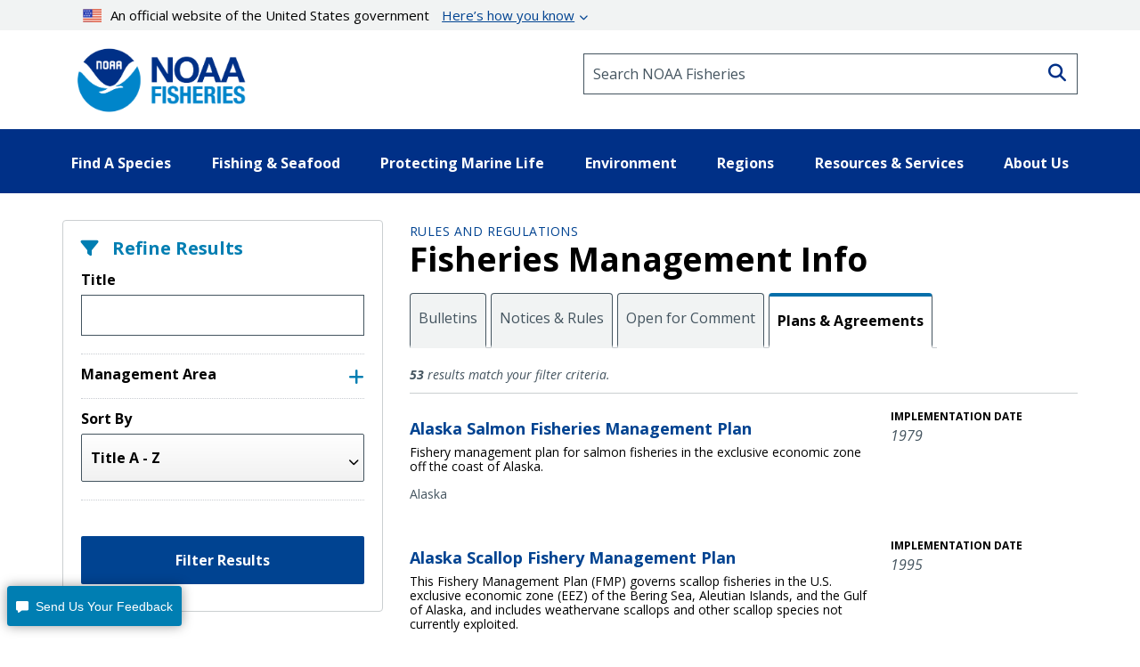

--- FILE ---
content_type: application/javascript
request_url: https://www.fisheries.noaa.gov/modules/custom/noaa_forms/js/noaa_form.js?v=1.x
body_size: 1004
content:

(function ($, Drupal) {
  Drupal.behaviors.noaa_form = {
    attach: function (context, settings) {
      var forms = ['article', 'resource'];
      if (($('#edit-field-article-type').val() !== 'news') || ($('#edit-field-article-type').val() !== 'press_release')) {
        $('#edit-field-url-topic').removeAttr('selected');
        $('#edit-field-url-topic').addClass('required');
        $('#edit-field-url-topic').attr('required', 'required');
        $('#edit-field-url-topic').on('change',function() {
          $('#edit-field-url-topic option[value="_none"]').remove();
        });
      }
  
      $('#edit-field-resource-type').on('change',function() {
        if ($('#edit-field-resource-type').val() == 'map') {
          var fields = [$('#edit-field-map-type'), $('#edit-field-map-category')];
          $.each( fields, function( index, value ){
            if ($('#edit-field-resource-type').val() == 'map') {
              this.removeAttr('selected');
              this.addClass('required');
              this.attr('required', 'required');
            }
          });
        }
      });
      
      $('#edit-submit').on('click',function(e) {
        if ($('.node-resource-edit-form').length || $('.node-resource-form').length) {
          if (($('#edit-field-resource-type').val() == 'map')) {
            var fields = [$('#edit-field-map-type'), $('#edit-field-map-category')];
            $.each( fields, function( index, value ){
              switch (this.find(":selected").text())
              {
                case 'None':
                case '- None -':
                e.preventDefault();
                this.addClass('error');
                this.data('required', 'required');
                this.data('required', 'reuired');
                this.data('data-fcc', '-1');
                if ($('#edit-field-map-type').find(":selected").text() =='- None -') {
                  if (!$('#map_type_required-error').length) {
                      $('.messages').append( '<p id="map_type_required-error">Map Type is a required field.</p>' );
                      window.scrollTo(0, 0);
                    }
                }
                if ($('#edit-field-map-category').find(":selected").text() =='- None -') {
                  if (!$('#map-category_required-error').length) {
                      $('.messages').append( '<p id="map-category_required-error">Map Category is a required field.</p>' );
                      window.scrollTo(0, 0);
                    }
                }
        
                break;
                default:
                  break;
              }
            });
            
          }
        }
        if ($('.node-article-edit-form').length || $('.node-article-form').length) {
          if (($('#edit-field-article-type').val() !== 'news') && ($('#edit-field-article-type').val() !== 'press_release')) {
            switch ($('#edit-field-url-topic').find(":selected").text())
              {
                case 'None':
                case '- None -': 
                e.preventDefault();
                $('#edit-field-url-topic').addClass('error');
                $('#edit-field-url-topic').data('required', 'required');
                $('#edit-field-url-topic').data('required', 'reuired');
                $('#edit-field-url-topic').data('data-fcc', '-1');
             
                if (!$('#url_required-error').length) {
                  $('.messages').append( '<p id="url_required-error">URL Topic is a required field.</p>' );
                  window.scrollTo(0, 0);
                }
                break;
                default:
                  break;
              } 
          }
        }
      });


      // tkt#: 6172
      if ($('#edit-field-recipe-value').length) {
        $('#edit-field-recipe-value').css('width', '100%');
      }

      // If checkbox is set hide the following groups.
      if ('#edit-field-protected-species-value') {

        if($('#edit-field-protected-species-value').is(':checked')){
          $('#edit-field-permit-type').find("optgroup[label='Fishing Permits']").hide();
          $('#edit-field-permit-type').find("optgroup[label='Seafood Permits']").hide();
        }

        // Do the same but listen to DOM.
        $('#edit-field-protected-species-value').change(function(){
          if($(this).is(':checked')){
            $('#edit-field-permit-type').find("optgroup[label='Fishing Permits']").hide();
            $('#edit-field-permit-type').find("optgroup[label='Seafood Permits']").hide();
          } else {
            $('#edit-field-permit-type').find("optgroup[label='Fishing Permits']").show();
            $('#edit-field-permit-type').find("optgroup[label='Seafood Permits']").show();
          }
        });
      }

      // Ticket: NOAA-6114 ("Lock Key Reports Field to All But Chief Editors")
      // Here we will force-re-enable the "Key Agency Report"-field before the form submission.
      // De have to do this because any disabled form field is not sent on form submissions.
      jQuery('#edit-submit').mousedown( function () {
        jQuery('#edit-field-key-agency-report-value').removeAttr('disabled')
      });
    
    }
  };
})(jQuery, Drupal);